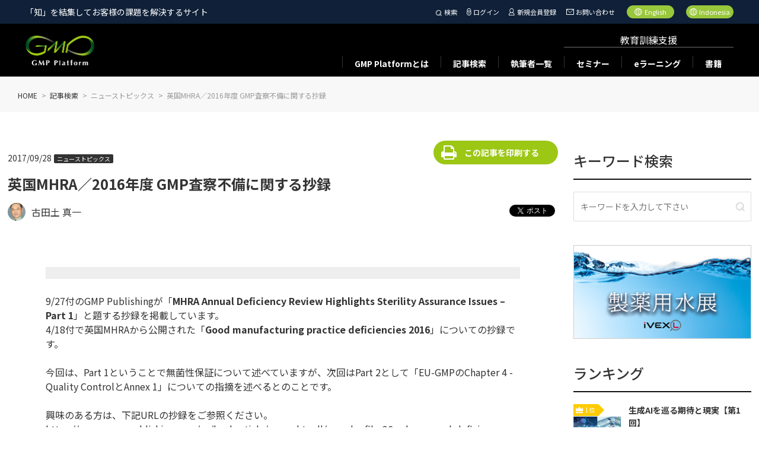

--- FILE ---
content_type: text/html; charset=utf-8
request_url: https://www.gmp-platform.com/article_detail.html?id=2351
body_size: 36384
content:
<!DOCTYPE html>
<html>

<head>
  <link rel="icon" type="image/vnd.microsoft.icon" href="https://fs.one-cmp.com/gmpp/img/favicon.ico">
  <link rel="apple-touch-icon" type="image/png" href="https://fs.one-cmp.com/gmpp/img/apple-touch-icon-180x180.png">
  <link rel="icon" type="image/png" href="https://fs.one-cmp.com/gmpp/img/icon-192x192.png">
  <meta charset="UTF-8">
  <meta name="viewport" content="width=device-width, initial-scale=1.0">
  <title>英国MHRA／2016年度 GMP査察不備に関する抄録 | GMP Platform</title>
  <meta name="robots" content="index, follow">
  <meta data-hid="fb:app_id" property="fb:app_id" content="681811942736618" />
  <meta data-hid="twitter:card"  name="twitter:card" content="summary" />
  <meta data-hid="twitter:site"  name="twitter:site" content="@www.gmp-platform.com(GMPP)" />
  <meta data-hid="twitter:creator"  name="twitter:creator" content="@www.gmp-platform.com(GMPP)" />
  <meta data-hid="twitter:title"  name="twitter:title" content="英国MHRA／2016年度 GMP査察不備に関する抄録 | GMP Platform" />
  <meta data-hid="twitter:description"  name="twitter:description" content="" />
  <meta data-hid="twitter:image"  name="twitter:image" content="" />
  <meta data-hid="keywords" name="keywords" content="GMP Platform">
  <meta data-hid="description" name="description" content="">
  <meta data-hid="og:type" property="og:type" content="article">
  <meta data-hid="og:title" property="og:title" content="英国MHRA／2016年度 GMP査察不備に関する抄録 | GMP Platform">
  <meta data-hid="og:description" property="og:description" content="">
  <meta data-hid="og:url" property="og:url" content="https://www.gmp-platform.com/article_detail.html?id=2351">
  <meta data-hid="og:image" property="og:image" content="" />
  <meta data-hid="og:image:width" property="og:image:width" content="1200">
  <meta data-hid="og:image:height" property="og:image:height" content="630">
  <meta data-hid="og:site_name" property="og:site_name" content="GMP Platform">
  <meta data-hid="og:locale" property="og:locale" content="ja_JP">
  <link rel="stylesheet" href="https://fs.one-cmp.com/gmpp/css/style.css">
  <link rel="stylesheet" href="https://fs.one-cmp.com/gmpp/css/marge.css">
  <link rel="stylesheet" type="text/css" href="https://fs.one-cmp.com/gmpp/css/slick.css">
  <link rel="stylesheet" type="text/css" href="https://fs.one-cmp.com/gmpp/css/slick-theme.css" media="screen" />
  <link rel="canonical" href="https://www.gmp-platform.com/article_detail.html?id=2351">

  <!-- <link rel="stylesheet" href="css/style_en.css?2021010600" id="styleEn" disabled="true"> -->
  <script src="https://fs.one-cmp.com/gmpp/js/jquery.min.js"></script>
  <script src="https://fs.one-cmp.com/gmpp/js/fr_gmpp_common.js?2021010600"></script>
  <script src="https://fs.one-cmp.com/gmpp/js/pagination.js"></script>
  <script src="https://fs.one-cmp.com/gmpp/js/main.js"></script>
  <script src="js/apiConst.js"></script>
  <script src="https://fs.one-cmp.com/gmpp/js/api.js"></script>
  <script src="https://fs.one-cmp.com/gmpp/js/article_detail.js"></script>

  <!-- Google Tag Manager -->
  <script>(function(w,d,s,l,i){w[l]=w[l]||[];w[l].push({'gtm.start':
  new Date().getTime(),event:'gtm.js'});var f=d.getElementsByTagName(s)[0],
  j=d.createElement(s),dl=l!='dataLayer'?'&l='+l:'';j.async=true;j.src=
  'https://www.googletagmanager.com/gtm.js?id='+i+dl;f.parentNode.insertBefore(j,f);
  })(window,document,'script','dataLayer','GTM-MJRLCDR');</script>
  <!-- End Google Tag Manager -->

  <!-- Global site tag (gtag.js) - Google Analytics -->
  <script async src="https://www.googletagmanager.com/gtag/js?id=UA-65882184-1"></script>
</head>

<body>
  <!-- Google Tag Manager (noscript) -->
  <noscript><iframe src="https://www.googletagmanager.com/ns.html?id=GTM-MJRLCDR"
  height="0" width="0" style="display:none;visibility:hidden"></iframe></noscript>
  <!-- End Google Tag Manager (noscript) -->

  <div id="fb-root"></div>
  <script>(function(d, s, id) {
    var js, fjs = d.getElementsByTagName(s)[0];
    if (d.getElementById(id)) return;
    js = d.createElement(s); js.id = id;
    js.src = "https://connect.facebook.net/ja_JP/sdk.js#xfbml=1&version=v13.0";
    fjs.parentNode.insertBefore(js, fjs);
  }(document, 'script', 'facebook-jssdk'));
  </script>

  <header></header>

  <main class="article_detail">
    <nav class="bread">
      <ul>
        <li>
          <a href="index.html">
            <span lang="ja">HOME</span>
          </a>
        </li>
        <li>
          <a href="search_article.html">
            <span lang="ja">記事検索</span>
          </a>
        </li>
        <li>
          <span class="tmp_CategoryId" lang="ja"></span>
        </li>
        <li>
          <span class="tmp_Title" lang="ja"></span>
        </li>
      </ul>
    </nav>
    <section class="main_wrap">

      <section class="wrap_block">
        <div class="main_cont">
          <div class="article_head">
            <div class="titles">
              <h1 class="tmp_Title" lang="ja">英国MHRA／2016年度 GMP査察不備に関する抄録</h1>
              <div class="dates">
                <div>
                  <span class="date tmp_RegistrationDate" lang="ja"></span>
                  <span class="category tmp_CategoryId" lang="ja" style="display: none;"></span>
                </div>
                <div class="btnwrap" lang="ja">
                  <a href='#' class="btn btn_right print_btn" onclick="window.print(); return false;">この記事を印刷する</a>
                </div>
              </div>
            </div>
            <p style="display: none;" class="tags tmp_TagId" lang="ja"> </p>
            <div class="authors tmp_WriterId">
              <a href="/author_detail.html?id=37" class="tmp_id">
                <div class="author" lang="ja">
                  <div class="img">
                    <img class="tmp_Image">
                  </div>
                  <p class="tmp_Surname"></p>
                </div>
              </a>
              <div class="share">
                <div class="fb">
                  <div class="fb-share-button" data-href=""
                    data-layout="button_count" data-size="small">
                    <a target="_blank"
                      href=""
                      class="fb-xfbml-parse-ignore">シェア</a>
                  </div>
                </div>
                <div class="tweet">
                  <a href="https://twitter.com/share" class="twitter-share-button" data-url="" data-lang="ja">Tweet</a>
                </div>
                <!-- <div class="line">
                  <div class="line-it-button" data-lang="ja" data-type="share-a" data-ver="3" data-url=""
                    data-color="default" data-size="small" data-count="false" style="display: none;"></div>
                  <script src="https://www.line-website.com/social-plugins/js/thirdparty/loader.min.js" async="async"
                    defer="defer"></script>
                </div> -->
                <div class="linkedin">
                  <script src="https://platform.linkedin.com/in.js" type="text/javascript">
                    lang: ja_JP
                  </script>
                  <script type="IN/Share" data-url=""></script>
                </div>
              </div>
            </div>
            <img class="thumb tmp_ArticlesImage" src="" alt="" lang="ja">
          </div>
          <div id="tmp_content"></div>
          <div class="context" lang="ja">
            <h2 class="tmp_Header"> </h2>
            <div class="tmp_ContentText1">9/27付のGMP Publishingが「<strong>MHRA Annual Deficiency Review Highlights Sterility Assurance Issues &ndash; Part 1</strong>」と題する抄録を掲載しています。<br>
4/18付で英国MHRAから公開された「<strong>Good manufacturing practice deficiencies 2016</strong>」についての抄録です。<br>
&nbsp;<br>
今回は、Part 1ということで無菌性保証について述べていますが、次回はPar<wbr>t 2として「EU-GMPのChapter 4 - Quality ControlとAnnex 1」についての指摘を述べるとのことです。<br>
&nbsp;<br>
興味のある方は、下記URLの抄録をご参照ください。<br>
<s>https://www.gmp-publishing.<wbr>com/en/lead-article/gmp-<wbr>aktuell/gmp-logfile-36-mhra-<wbr>annual-deficiency-review-part-<wbr>1.html</s><br>
<br>
なお、英国MHRAによる「Good manufacturing practice deficiencies 2016」については、4/19付（追記更新あり）GMP Platformトピック「<a href="/article_detail.html?id=1774"><strong>英国</strong><strong>MHRA</strong><strong>／</strong><strong>2016</strong><strong>年度</strong><strong>&nbsp;GMP</strong><strong>査察不備</strong></a>」をご参照ください。<br>
&nbsp;</div>
            <p class="number tmp_content_page_total"></p>
            <div class="tmp_content_page"></div>
            <div class="share">
            </div>
          </div>
          <div class="author_data tmp_WriterId" lang="ja">
            <h2>執筆者について</h2>
            <div class="intro">
              <div class="img">
                <img class="tmp_Image">
              </div>
              <p class="name tmp_Surname"></p>
              <p class="career">
                <span class="title">経歴</span>
                <span class="tmp_Career"> </span>
                <span class="aster">※このプロフィールは掲載記事執筆時点での内容となります</span>
              </p>
            </div>
            <div class="serial tmp_SerializationArticlesId">
              <h3>連載記事</h3>
              <ul class="tmp_sa_list">
                <li style="display: none;">
                  <a class="tmp_sa_id tmp_sa_Title" href="">
                  </a>
                </li>
                <li style="display: none;">
                  <a class="tmp_sa_id tmp_sa_Title" href="">
                  </a>
                </li>
                <li style="display: none;">
                  <a class="tmp_sa_id tmp_sa_Title" href="">
                  </a>
                </li>
              </ul>
            </div>
            <div>
              <p class="number tmp_sa_page_ja_total"></p>
              <div class="tmp_sa_page_ja"></div>
            </div>
          </div>
          <div class="comments" lang="ja">
            <h2>コメント</h2>
            <div class="comment" style="display: none;">
              <p class="title"><span class="tmp_NameOfContributor" lang="ja"></span>　/　<span
                  class="tmp_created_at"></span></p>
              <p class="text less tmp_Comment"> </p>
              <div class="more moreless">
                <span class="details_btn">続きを読む</span>
              </div>
            </div>
            <div class="comment" style="display: none;">
              <p class="title"><span class="tmp_NameOfContributor" lang="ja"></span>　/　<span
                  class="tmp_created_at"></span></p>
              <p class="text less tmp_Comment"> </p>
              <div class="more moreless">
                <span class="details_btn">続きを読む</span>
              </div>
            </div>
            <div class="comment" style="display: none;">
              <p class="title"><span class="tmp_NameOfContributor" lang="ja"></span>　/　<span
                  class="tmp_created_at"></span></p>
              <p class="text less tmp_Comment"> </p>
              <div class="more moreless">
                <span class="details_btn">続きを読む</span>
              </div>
            </div>
            <p class="number tmp_comments_page_total"></p>
            <div class="tmp_comments_page"> </div>
            <div class="comment_form">
              <h3>コメント</h3>
              <form method="post" id="formComment" action="">
                <table>
                  <tr>
                    <th>投稿者名<span class="required">必須</span></th>
                    <td>
                      <input type="text" name="nickname" readonly placeholder="投稿者名を記入" class="field nickname required"
                        value="">
                      <p class="error nickname">投稿者名を入力してください</p>
                    </td>
                  </tr>
                  <tr>
                    <th>コメント<span class="required">必須</span></th>
                    <td>
                      <textarea name="comment" placeholder="コメントを記入" class="field comment required"></textarea>
                      <p class="error comment">コメントを入力してください</p>
                    </td>
                  </tr>
                </table>
                <div class="btnwrap">
                  <button type="submit" class="btn btn_right">投稿する</button>
                </div>
              </form>
            </div>
          </div>
          <div class="related">
            <h2>
              <span lang="ja">事務局からのオススメ</span>
            </h2>
            <div style="display: none;" id="tmp_related_list_ctn" lang="ja">
              <div class="itemblock itemwrap">
                <a class="tmp2_id" href="#">
                  <div class="imgwrap">
                    <div class="img tmp2_ArticlesImage"></div>
                  </div>
                  <p class="datas">
                    <span class="date tmp2_RegistrationDate"></span>
                    <span class="tag tmp2_AdFlg">AD</span>
                    <span class="category tmp2_CategoryName"></span>
                  </p>
                  <p class="lead tmp2_Header"></p>
                  <p class="title tmp2_Title"></p>
                </a>
              </div>
            </div>
            <div class="flex_wrap four" id="related_list" lang="ja">
                             <div class="itemblock itemwrap">
                <a class="tmp2_id" href="/article_detail.html?id=35517">
                  <div class="imgwrap">
                    <div class="img tmp2_ArticlesImage" style="background-image:url(https://fs.one-cmp.com/GMPP_cat_Manufacturing_GMDP_cdc1222318.jpg)"></div>
                  </div>
                  <p class="datas">
                    <span class="date tmp2_RegistrationDate">2026/01/16</span>
                    <span class="tag tmp2_AdFlg" style="display:none">AD</span>
                    <span class="category tmp2_CategoryName">品質システム</span>
                  </p>
                  <p class="lead tmp2_Header"></p>
                  <p class="title tmp2_Title">ドマさんの徒然なるままに【第87話】 登り坂46</p>
                </a>
              </div>               <div class="itemblock itemwrap">
                <a class="tmp2_id" href="/article_detail.html?id=35518">
                  <div class="imgwrap">
                    <div class="img tmp2_ArticlesImage" style="background-image:url(https://fs.one-cmp.com/GMPP_cat_Facilities_Eqp_and_Eng_732e6fdf63.jpg)"></div>
                  </div>
                  <p class="datas">
                    <span class="date tmp2_RegistrationDate">2026/01/16</span>
                    <span class="tag tmp2_AdFlg" style="display:none">AD</span>
                    <span class="category tmp2_CategoryName">品質システム</span>
                  </p>
                  <p class="lead tmp2_Header">日本の原薬工場「ＩＩＩＩＩ社」に対するFDA査察でのデータインテグリティ指摘の考察</p>
                  <p class="title tmp2_Title">ラボにおけるERESとCSV【第133回】</p>
                </a>
              </div>               <div class="itemblock itemwrap">
                <a class="tmp2_id" href="/article_detail.html?id=35519">
                  <div class="imgwrap">
                    <div class="img tmp2_ArticlesImage" style="background-image:url(https://fs.one-cmp.com/GMPP_cat_Regenerative_Medicine_c135539674.jpg)"></div>
                  </div>
                  <p class="datas">
                    <span class="date tmp2_RegistrationDate">2026/01/16</span>
                    <span class="tag tmp2_AdFlg" style="display:none">AD</span>
                    <span class="category tmp2_CategoryName">再生医療</span>
                  </p>
                  <p class="lead tmp2_Header">製造環境（構造設備）の設計で大事なもの (5)</p>
                  <p class="title tmp2_Title">再生医療等製品の品質保証についての雑感【第81回】</p>
                </a>
              </div>               <div class="itemblock itemwrap">
                <a class="tmp2_id" href="/article_detail.html?id=35520">
                  <div class="imgwrap">
                    <div class="img tmp2_ArticlesImage" style="background-image:url(https://fs.one-cmp.com/GMPP_cat_Non_Clinical_Studies_GLP_2_3abb125719.jpg)"></div>
                  </div>
                  <p class="datas">
                    <span class="date tmp2_RegistrationDate">2026/01/16</span>
                    <span class="tag tmp2_AdFlg" style="display:none">AD</span>
                    <span class="category tmp2_CategoryName">非臨床（GLP）</span>
                  </p>
                  <p class="lead tmp2_Header">ビジネスとしての創薬研究</p>
                  <p class="title tmp2_Title">医薬品開発における非臨床試験から一言【第73回】</p>
                </a>
              </div>               <div class="itemblock itemwrap">
                <a class="tmp2_id" href="/article_detail.html?id=35521">
                  <div class="imgwrap">
                    <div class="img tmp2_ArticlesImage" style="background-image:url(https://fs.one-cmp.com/GMPP_cat_Others_43_1_6591024951.jpg)"></div>
                  </div>
                  <p class="datas">
                    <span class="date tmp2_RegistrationDate">2026/01/16</span>
                    <span class="tag tmp2_AdFlg" style="display:none">AD</span>
                    <span class="category tmp2_CategoryName">その他</span>
                  </p>
                  <p class="lead tmp2_Header">多重比較補正</p>
                  <p class="title tmp2_Title">【第16回】マイナスからはじめる生物統計学</p>
                </a>
              </div>               <div class="itemblock itemwrap">
                <a class="tmp2_id" href="/article_detail.html?id=35522">
                  <div class="imgwrap">
                    <div class="img tmp2_ArticlesImage" style="background-image:url(https://fs.one-cmp.com/GMPP_cat_Others_102_a29d621e7c.jpg)"></div>
                  </div>
                  <p class="datas">
                    <span class="date tmp2_RegistrationDate">2026/01/16</span>
                    <span class="tag tmp2_AdFlg" style="display:none">AD</span>
                    <span class="category tmp2_CategoryName">食品</span>
                  </p>
                  <p class="lead tmp2_Header">GMPの実践① ― 原材料管理から製造管理、品質管理、出荷判定まで</p>
                  <p class="title tmp2_Title">【解説】健康食品GMPの実践的対応ガイド ～紅麹事案を教訓に、医薬品GMPから学ぶ品質保証体制の構築～【第6回】</p>
                </a>
              </div>               <div class="itemblock itemwrap">
                <a class="tmp2_id" href="/article_detail.html?id=35523">
                  <div class="imgwrap">
                    <div class="img tmp2_ArticlesImage" style="background-image:url(https://fs.one-cmp.com/GMPP_cat_Others_49_jpg_35543c2d10.jpg)"></div>
                  </div>
                  <p class="datas">
                    <span class="date tmp2_RegistrationDate">2026/01/16</span>
                    <span class="tag tmp2_AdFlg" style="display:none">AD</span>
                    <span class="category tmp2_CategoryName">その他</span>
                  </p>
                  <p class="lead tmp2_Header">ソフトウェア サプライ チェーン セキュリティの被害と対策</p>
                  <p class="title tmp2_Title">【第14回】ライフサイエンス業界における効果的なサイバーセキュリティ対策とは</p>
                </a>
              </div>               <div class="itemblock itemwrap">
                <a class="tmp2_id" href="/article_detail.html?id=35387">
                  <div class="imgwrap">
                    <div class="img tmp2_ArticlesImage" style="background-image:url(https://fs.one-cmp.com/GMPP_cat_Others_79b_a506dd2f2f.jpg)"></div>
                  </div>
                  <p class="datas">
                    <span class="date tmp2_RegistrationDate">2026/01/09</span>
                    <span class="tag tmp2_AdFlg" style="display:none">AD</span>
                    <span class="category tmp2_CategoryName">品質システム</span>
                  </p>
                  <p class="lead tmp2_Header">－ツムラ、日薬連品質委員会を経験した富塚氏が語る製薬業界の今－</p>
                  <p class="title tmp2_Title">GMP・GQPの変遷と未来を語る【第6回】（最終回）</p>
                </a>
              </div>
            </div>
            <div class="btnwrap btn_more_less_wrap" lang="ja">
              <a class="btn btn_more" data-target="related_list" data-showCount="4">もっと読む</a>
              <a class="btn btn_cut" data-target="related_list" data-showCount="4" data-scrollup="0"
                style="display: none;">表示件数を減らす</a>
            </div>
          </div>
        </div>
        <div class="side_cont">
          <div class="side_left">
            <h2>
              <span lang="ja">キーワード検索</span>
            </h2>
            <form method="get" action="./search_result.html" lang="ja">
              <input type="text" name="q" placeholder="キーワードを入力して下さい">
            </form>
            <a href="https://ivexl.com/" target="_blank">
              <img class="ivexl" src="https://fs.one-cmp.com/gmpp/bannar/related_ivexl.png" lang="ja">
            </a>
          </div>
          <div class="side_right">
            <h2>
              <span lang="ja">ランキング</span>
            </h2>
            <ul class="rank tmp_Ranking_ctn">
              <li>
   <a href="/article_detail.html?id=35516" class="tmp_id">
       <div class="img tmp_Image" lang="ja" style="background-image:url(https://fs.one-cmp.com/GMPP_cat_Others_106_c2e545f82c.jpg)">
           <div class="number">
               <img src="https://fs.one-cmp.com/gmpp/img/crown.png" srcset="https://fs.one-cmp.com/gmpp/img/crown.png 1x, https://fs.one-cmp.com/gmpp/img/crown@2x.png 2x" alt="">
               <span>1位</span>
           </div>
       </div>
       <div class="texts">
           <p class="title tmp_Title" lang="ja">生成AIを巡る期待と現実【第1回】</p>
           <p class="author tmp_Surname" lang="ja">岸 尚希</p>
       </div>
   </a>
</li>
<li>
   <a href="/article_detail.html?id=35517" class="tmp_id">
       <div class="img tmp_Image" lang="ja" style="background-image:url(https://fs.one-cmp.com/GMPP_cat_Manufacturing_GMDP_cdc1222318.jpg)">
           <div class="number">
               <img src="https://fs.one-cmp.com/gmpp/img/crown.png" srcset="https://fs.one-cmp.com/gmpp/img/crown.png 1x, https://fs.one-cmp.com/gmpp/img/crown@2x.png 2x" alt="">
               <span>2位</span>
           </div>
       </div>
       <div class="texts">
           <p class="title tmp_Title" lang="ja">ドマさんの徒然なるままに【第87話】 登り坂46</p>
           <p class="author tmp_Surname" lang="ja">古田 ドマ</p>
       </div>
   </a>
</li>
<li>
   <a href="/article_detail.html?id=35518" class="tmp_id">
       <div class="img tmp_Image" lang="ja" style="background-image:url(https://fs.one-cmp.com/GMPP_cat_Facilities_Eqp_and_Eng_732e6fdf63.jpg)">
           <div class="number">
               <img src="https://fs.one-cmp.com/gmpp/img/crown.png" srcset="https://fs.one-cmp.com/gmpp/img/crown.png 1x, https://fs.one-cmp.com/gmpp/img/crown@2x.png 2x" alt="">
               <span>3位</span>
           </div>
       </div>
       <div class="texts">
           <p class="title tmp_Title" lang="ja">ラボにおけるERESとCSV【第133回】</p>
           <p class="author tmp_Surname" lang="ja">望月 清</p>
       </div>
   </a>
</li>
<li>
   <a href="/article_detail.html?id=35386" class="tmp_id">
       <div class="img tmp_Image" lang="ja" style="background-image:url(https://fs.one-cmp.com/GMPP_cat_Others_92_7221e5bd10.jpg)">
           <div class="number">
               <img src="https://fs.one-cmp.com/gmpp/img/crown.png" srcset="https://fs.one-cmp.com/gmpp/img/crown.png 1x, https://fs.one-cmp.com/gmpp/img/crown@2x.png 2x" alt="">
               <span>4位</span>
           </div>
       </div>
       <div class="texts">
           <p class="title tmp_Title" lang="ja">オンラインGMP事例集【004】</p>
           <p class="author tmp_Surname" lang="ja">脇坂 盛雄</p>
       </div>
   </a>
</li>
<li>
   <a href="/article_detail.html?id=35522" class="tmp_id">
       <div class="img tmp_Image" lang="ja" style="background-image:url(https://fs.one-cmp.com/GMPP_cat_Others_102_a29d621e7c.jpg)">
           <div class="number">
               <img src="https://fs.one-cmp.com/gmpp/img/crown.png" srcset="https://fs.one-cmp.com/gmpp/img/crown.png 1x, https://fs.one-cmp.com/gmpp/img/crown@2x.png 2x" alt="">
               <span>5位</span>
           </div>
       </div>
       <div class="texts">
           <p class="title tmp_Title" lang="ja">【解説】健康食品GMPの実践的対応ガイド ～紅麹事案を教訓に、医薬品GMPから学ぶ品質保証体制の構築～【第6回】</p>
           <p class="author tmp_Surname" lang="ja">田中 良一</p>
       </div>
   </a>
</li>

            </ul>
          </div>
          <div class="ads">
            <ul>
              <li class="itemblock">
                <div>
                  <a class="tmp_AdvertisingUrl" href="" target="_blank" lang="ja">
                    <img class="tmp_AdvertisingImage">
                    <p class="tmp_AdvertisingTitle"></p>
                    <span class="tmp_CompanyName"></span>
                  </a>
                </div>
              </li>
              <li class="itemblock">
                <div>
                  <a class="tmp_AdvertisingUrl" href="" target="_blank" lang="ja">
                    <img class="tmp_AdvertisingImage">
                    <p class="tmp_AdvertisingTitle"></p>
                    <span class="tmp_CompanyName"></span>
                  </a>
                </div>
              </li>
              <li class="itemblock">
                <div>
                  <a class="tmp_AdvertisingUrl" href="" target="_blank" lang="ja">
                    <img class="tmp_AdvertisingImage">
                    <p class="tmp_AdvertisingTitle"></p>
                    <span class="tmp_CompanyName"></span>
                  </a>
                </div>
              </li>
              <li class="itemblock">
                <div>
                  <a class="tmp_AdvertisingUrl" href="" target="_blank" lang="ja">
                    <img class="tmp_AdvertisingImage">
                    <p class="tmp_AdvertisingTitle"></p>
                    <span class="tmp_CompanyName"></span>
                  </a>
                </div>
              </li>
              <li class="itemblock">
                <div>
                  <a class="tmp_AdvertisingUrl" href="" target="_blank" lang="ja">
                    <img class="tmp_AdvertisingImage">
                    <p class="tmp_AdvertisingTitle"></p>
                    <span class="tmp_CompanyName"></span>
                  </a>
                </div>
              </li>
              <li class="itemblock">
                <div>
                  <a class="tmp_AdvertisingUrl" href="" target="_blank" lang="ja">
                    <img class="tmp_AdvertisingImage">
                    <p class="tmp_AdvertisingTitle"></p>
                    <span class="tmp_CompanyName"></span>
                  </a>
                </div>
              </li>
              <li class="itemblock">
                <div>
                  <a class="tmp_AdvertisingUrl" href="" target="_blank" lang="ja">
                    <img class="tmp_AdvertisingImage">
                    <p class="tmp_AdvertisingTitle"></p>
                    <span class="tmp_CompanyName"></span>
                  </a>
                </div>
              </li>
            </ul>
          </div>
        </div>
      </section>

    </section>
  </main>

  <section class="introduce_area" id="s-02">
    <div class="flexwrap" lang="ja">
      <div class="seminarcontainer container" id="seminars">
        <h2 class="title">セミナー</h2>
        <div class="itemwrap">
          <div class="imgwrap">
            <div class="img tmp_SeminarImage" style="cursor:pointer;background-image: url(https://fs.one-cmp.com/gmpp/seminar/GMPP_Seminar.png);"></div>
          </div>
          <div class="txtwrap">
            <p class="date tmp_DisplayDateTime"></p>
            <p class="title tmp_MetaTitle"></p>
          </div>
        </div>
        <div class="itemwrap">
          <div class="imgwrap">
            <div class="img tmp_SeminarImage" style="cursor:pointer;background-image: url(https://fs.one-cmp.com/gmpp/seminar/GMPP_Seminar.png);"></div>
          </div>
          <div class="txtwrap">
            <p class="date tmp_DisplayDateTime"></p>
            <p class="title tmp_MetaTitle"></p>
          </div>
        </div>
        <div class="itemwrap">
          <div class="imgwrap">
            <div class="img tmp_SeminarImage" style="cursor:pointer;background-image: url(https://fs.one-cmp.com/gmpp/seminar/GMPP_Seminar.png);"></div>
          </div>
          <div class="txtwrap">
            <p class="date tmp_DisplayDateTime"></p>
            <p class="title tmp_MetaTitle"></p>
          </div>
        </div>
        <div class="btnwrap">
          <a href='seminar_list.html' class="btn">セミナー一覧</a>
        </div>
      </div>
      <div class="coachcontainer container" id="eLearnings">
        <h2 class="title">eラーニング</h2>
        <div class="itemwrap">
          <div class="imgwrap">
            <div class="img tmp_ELearningImage" style="cursor:pointer;"></div>
          </div>
          <div class="txtwrap">
            <p class="title tmp_Title"></p>
          </div>
        </div>
        <div class="itemwrap">
          <div class="imgwrap">
            <div class="img tmp_ELearningImage" style="cursor:pointer;"></div>
          </div>
          <div class="txtwrap">
            <p class="title tmp_Title"></p>
          </div>
        </div>
        <div class="itemwrap">
          <div class="imgwrap">
            <div class="img tmp_ELearningImage" style="cursor:pointer;"></div>
          </div>
          <div class="txtwrap">
            <p class="title tmp_Title"></p>
          </div>
        </div>
        <div class="btnwrap">
          <a href='e-learning_list.html' class="btn">eラーニング一覧</a>
        </div>
      </div>
      <div class="bookscontainer container" id="books">
        <h2 class="title">書籍</h2>
        <div class="itemwrap">
          <div class="imgwrap">
            <div class="img tmp_BooksImage" style="cursor:pointer;"></div>
          </div>
          <div class="txtwrap">
            <p class="company tmp_PublishingCom"></p>
            <p class="title tmp_Title"></p>
          </div>
        </div>
        <div class="itemwrap">
          <div class="imgwrap">
            <div class="img tmp_BooksImage" style="cursor:pointer;"></div>
          </div>
          <div class="txtwrap">
            <p class="company tmp_PublishingCom"></p>
            <p class="title tmp_Title"></p>
          </div>
        </div>
        <div class="btnwrap">
          <a href='book_list.html' class="btn">書籍一覧</a>
        </div>
      </div>
    </div>
  </section>
  <section class="service_bunner_area" id="s-03">
    <h2 class="u-title">
      <span lang="ja">CM Plusサービス一覧</span>
    </h2>
    <div class="flexbox" lang="ja" id="cmpServices">
      <img src="" alt="" style="cursor: pointer;">
      <img src="" alt="" style="cursor: pointer;">
      <img src="" alt="" style="cursor: pointer;">
      <img src="" alt="" style="cursor: pointer;">
      <img src="" alt="" style="cursor: pointer;">
      <img src="" alt="" style="cursor: pointer;">
    </div>
    <p class="att" lang="ja">※CM Plusホームページにリンクされます</p>
  </section>

  <section class="relation_area">
    <h2 class="title">
      <span class="bdr" lang="ja">関連サイト</span>
    </h2>
    <div class="flexwrap" lang="ja" id="relatedSites">
      <div class="itemwrap">
        <div class="imgwrap">
          <div class="img tmp_Image" style="cursor: pointer;background-image: url(https://fs.one-cmp.com/gmpp/img/footer_plus.png);"></div>
        </div>
        <p class="camp_name tmp_RelateSiteName"></p>
        <p class="tmp_Sentence"></p>
        <div class="btnwrap">
          <a href='#' target="_blank" class="btn btn_right tmp_LinkURL">詳細はこちら</a>
        </div>
      </div>
      <div class="itemwrap">
        <div class="imgwrap">
          <div class="img tmp_Image" style="cursor: pointer;background-image: url(https://fs.one-cmp.com/gmpp/img/footer_plus.png);"></div>
        </div>
        <p class="camp_name tmp_RelateSiteName"></p>
        <p class="tmp_Sentence"></p>
        <div class="btnwrap">
          <a href='#' target="_blank" class="btn btn_right tmp_LinkURL">詳細はこちら</a>
        </div>
      </div>
      <div class="itemwrap">
        <div class="imgwrap">
          <div class="img tmp_Image" style="cursor: pointer;background-image: url(https://fs.one-cmp.com/gmpp/img/footer_plus.png);"></div>
        </div>
        <p class="camp_name tmp_RelateSiteName"></p>
        <p class="tmp_Sentence"></p>
        <div class="btnwrap">
          <a href='#' target="_blank" class="btn btn_right tmp_LinkURL">詳細はこちら</a>
        </div>
      </div>
      <div class="itemwrap">
        <div class="imgwrap">
          <div class="img tmp_Image" style="cursor: pointer;background-image: url(https://fs.one-cmp.com/gmpp/img/footer_plus.png);"></div>
        </div>
        <p class="camp_name tmp_RelateSiteName"></p>
        <p class="tmp_Sentence"></p>
        <div class="btnwrap">
          <a href='#' target="_blank" class="btn btn_right tmp_LinkURL">詳細はこちら</a>
        </div>
      </div>
    </div>
    <p class="att" lang="ja">※関連サイトにリンクされます</p>
  </section>

  <footer></footer>

  <script>write_header()</script>
  <script>write_footer()</script>
  

  <script type="text/javascript" src="https://fs.one-cmp.com/gmpp/js/slick.min.js"></script>
  <script type="text/javascript" src="https://fs.one-cmp.com/gmpp/js/common.js"></script>
  <script async src="https://platform.twitter.com/widgets.js" charset="utf-8"></script>
  <script>
    $(function () {
      $('.moreless').each(function () {
        var texts = $(this).prev();
        var textheight = texts.height();

        if (textheight < 90) {
          $(this).css('display', 'none');
        }

        $(this).on('click', function () {
          if (texts.hasClass('less')) {
            texts.removeClass('less');
            $(this).children('.details_btn').addClass('add');
            $(this).children('.details_btn').text('閉じる');
          } else {
            texts.addClass('less');
            $(this).children('.details_btn').removeClass('add');
            $(this).children('.details_btn').text('続きを読む');
          }
        });
      });
      $('.switchLang').on('click', function () {
        setTimeout(function () {
          $('.moreless').each(function () {
            var texts = $(this).prev();
            var textheight = texts.height();

            if (textheight < 90) {
              $(this).hide();
            } else {
              $(this).show();
            }
          });
        }, 0);
      });
    });
    viewMore();
  </script>
</body>

</html>

--- FILE ---
content_type: text/html; charset=UTF-8
request_url: https://www.gmp-platform.com/common/header.html
body_size: 11402
content:
  <div class="sp_logo">
    <div class="logo">
      <a href="index.html">
        <img src="https://fs.one-cmp.com/gmpp/img/logo_gmpp.png" alt="GMP Platform">
      </a>
    </div>
    <div class="catch">
      <span lang="ja">「知」を結集して<br class="lg_br">お客様の課題を解決するサイト</span>
    </div>
  </div>
  <div class="nav">
    <div class="menuwrap">
      <div class="catch">
        <span lang="ja">「知」を結集してお客様の課題を解決するサイト</span>
      </div>
      <div class="menu">
        <div class="search">
          <div class="search_btn">
            <span lang="ja">検索</span>
          </div>
          <div class="input_box">
            <form method="get" action="./search_result.html" lang="ja">
              <input type="text" name="q" class="" value="" placeholder="検索" required>
            </form>
            <div class="close_btn">
              <img src="https://fs.one-cmp.com/gmpp/img/close.png" alt="close">
            </div>
          </div>
        </div>
        <a id="login_link1" href="#" class="login">
          <!-- <img src="img/menu-icon02-02.png" alt="">
          <p><span lang="ja">ログイン</span></p> -->
        </a>
        <a id="register1" href="#" class="page">
          <img src="https://fs.one-cmp.com/gmpp/img/menu-icon03.png" alt="">
          <p><span lang="ja">新規会員登録</span></p>
        </a>
        <a href="contact.html" class="contact">
          <img src="https://fs.one-cmp.com/gmpp/img/menu-icon04.png" alt="">
          <p><span lang="ja">お問い合わせ</span></p>
        </a>
        <a class="langs english switchLang languageToEnglish" onclick="languageToEnginshOnClick();">
          <img src="https://fs.one-cmp.com/gmpp/img/menu-icon05.png" alt="">
          <span lang="ja">English</span>
        </a>
        <a href="https://id.gmp-platform.com/" class="langs english">
          <img src="https://fs.one-cmp.com/gmpp/img/menu-icon05.png" alt="">
          <p><span lang="ja">Indonesia</span></p>
        </a>
      </div>
    </div>
    <div class="navigation">
      <div class="logo">
        <a href="index.html">
          <img src="https://fs.one-cmp.com/gmpp/img/logo_gmpp.png" alt="GMP Platform">
        </a>
      </div><!-- / .logo -->
      <div class="nav_wrap">
        <div class="nav_menu">
          <ul>
            <li>
              <a href="about.html">
                <span lang="ja">GMP Platformとは</span>
              </a>
            </li>
            <li>
              <a href="search_article.html">
                <span lang="ja">記事検索</span>
              </a>
            </li>
            <li>
              <a href="author_list.html">
                <span lang="ja">執筆者一覧</span>
              </a>
            </li>
          </ul>
        </div>
        <div class="nav_menu">
          <p><span lang="ja">教育訓練支援</span></p>
          <ul>
            <li>
              <a href="seminar_list.html">
                <span lang="ja">セミナー</span>
              </a>
            </li>
            <li>
              <a href="e-learning_list.html">
                <span lang="ja">eラーニング</span>
              </a>
            </li>
            <li>
              <a href="book_list.html">
                <span lang="ja">書籍</span>
              </a>
            </li>
          </ul>
        </div>
      </div>
    </div>
  </div><!-- / .nav -->
  <img id="js-menulink" class="hamburger" src="https://fs.one-cmp.com/gmpp/img/sp-navi.png">
  <div id="js-spnav" class="sp-navcontainer">
    <ul class="sp-navcontainer__menu">
      <li class="sp-serchwrap">
        <form method="get" action="./search_result.html" class="serchwrap" lang="ja">
          <input class="sercharea" type="search" name="q" placeholder="検索">
          <input class="serchbtn img-05" type="image" src="https://fs.one-cmp.com/gmpp/img/sp-menuicon-05.png">
        </form>
      </li>
      <li class="sp-navcontents">
        <a href="about.html">
          <span lang="ja">GMP Platformとは</span>
        </a>
      </li>
      <li class="sp-navcontents">
        <a href="search_article.html">
          <span lang="ja">記事検索</span>
        </a>
      </li>
      <li class="sp-navcontents">
        <a href="#" class="js-journal01 journal01">
          <span lang="ja">カテゴリ検索</span>
        </a>
        <div class="journal02">
          <ul class="category01">
            <li>
              <a href="category_detail.html?category=医薬品">
                <span lang="ja">医薬品</span>
              </a>
              <ul class="category02">
                <li>
                  <a href="category_detail.html?category=レギュレーション">
                    <span lang="ja">レギュレーション</span>
                  </a>
                  <ul class="category03">
                    <li>
                      <a href="category_detail.html?category=製造（GMDP）">
                        <span lang="ja">製造（GMDP）</span>
                      </a>
                    </li>
                    <li>
                      <a href="category_detail.html?category=非臨床（GLP）">
                        <span lang="ja">非臨床（GLP）</span>
                      </a>
                    </li>
                    <li>
                      <a href="category_detail.html?category=臨床（GCP）">
                        <span lang="ja">臨床（GCP）</span>
                      </a>
                    </li>
                    <li>
                      <a href="category_detail.html?category=査察監査">
                        <span lang="ja">査察監査</span>
                      </a>
                    </li>
                  </ul>
                </li>
                <li>
                  <a href="category_detail.html?category=品質システム">
                    <span lang="ja">品質システム</span>
                  </a>
                </li>
                <li>
                  <a href="category_detail.html?category=製造システム">
                    <span lang="ja">製造システム</span>
                  </a>
                  <ul class="category03">
                    <li>
                      <a href="category_detail.html?category=原薬">
                        <span lang="ja">原薬</span>
                      </a>
                    </li>
                    <li>
                      <a href="category_detail.html?category=製剤">
                        <span lang="ja">製剤</span>
                      </a>
                    </li>
                    <li>
                      <a href="category_detail.html?category=包装">
                        <span lang="ja">包装</span>
                      </a>
                    </li>
                    <li>
                      <a href="category_detail.html?category=品質試験">
                        <span lang="ja">品質試験</span>
                      </a>
                    </li>
                    <li>
                      <a href="category_detail.html?category=倉庫管理">
                        <span lang="ja">倉庫管理</span>
                      </a>
                    </li>
                  </ul>
                </li>
              </ul>
            </li>
            <li>
              <a href="category_detail.html?category=医療機器">
                <span lang="ja">医療機器</span>
              </a>
            </li>
            <li>
              <a href="category_detail.html?category=再生医療">
                <span lang="ja">再生医療</span>
              </a>
            </li>
            <li>
              <a href="category_detail.html?category=化粧品">
                <span lang="ja">化粧品</span>
              </a>
            </li>
            <li>
              <a href="category_detail.html?category=食品">
                <span lang="ja">食品</span>
              </a>
            </li>
            <li>
              <a href="category_detail.html?category=施設・設備・エンジニアリング">
                <span lang="ja">施設・設備・エンジニアリング</span>
              </a>
            </li>
            <li>
              <a href="category_detail.html?category=国内外規制関連動向">
                <span lang="ja">国内外規制関連動向</span>
              </a>
              <ul class="category02">
                <li>
                  <a href="category_detail.html?category=ニューストピックス">
                    <span lang="ja">ニューストピックス</span>
                  </a>
                </li>
                <li>
                  <a href="category_detail.html?category=その他関連情報">
                    <span lang="ja">その他関連情報</span>
                  </a>
                </li>
              </ul>
            </li>
            <li>
              <a href="category_detail.html?category=新技術">
                <span lang="ja">新技術</span>
              </a>
            </li>
            <li>
              <a href="category_detail.html?category=その他">
                <span lang="ja">その他</span>
              </a>
            </li>
          </ul>
        </div>
      </li>
      <li class="sp-navcontents">
        <a href="author_list.html">
          <span lang="ja">執筆者一覧</span>
        </a>
      </li>
      <li class="sp-navcontents">
        <a href="#" class="js-journal01 journal01">
          <span lang="ja">教育訓練支援</span>
        </a>
        <div class="journal02">
          <ul class="category01">
            <li>
              <a href="seminar_list.html">
                <span lang="ja">セミナー</span>
              </a>
            </li>
            <li>
              <a href="e-learning_list.html">
                <span lang="ja">eラーニング</span>
              </a>
            </li>
            <li>
              <a href="book_list.html">
                <span lang="ja">書籍</span>
              </a>
            </li>
          </ul>
        </div>
      </li>
    </ul>
    <ul class="half">
      <li class="sp-navcontents">
        <a id="login_link2" href="#">
          <img src="https://fs.one-cmp.com/gmpp/img/sp-menuicon-01-02.png" alt="" class="img-01">
          <span lang="ja">ログイン</span>
        </a>
      </li>
      <li class="sp-navcontents">
        <a id="register2" href="#">
          <img src="https://fs.one-cmp.com/gmpp/img/sp-menuicon-02.png" alt="" class="img-02">
          <span lang="ja">新規会員登録</span>
        </a>
      </li>
      <li class="sp-navcontents">
        <a href="contact.html">
          <img src="https://fs.one-cmp.com/gmpp/img/sp-menuicon-03.png" alt="" class="img-03">
          <span lang="ja">お問い合わせ</span>
        </a>
      </li>
      <li class="sp-navcontents">
         <a class="switchLang languageToEnglish" onclick="languageToEnginshOnClick();">
          <img src="https://fs.one-cmp.com/gmpp/img/sp-menuicon-04.png" alt="" class="img-04">
          <span lang="ja">ENGLISH</span>
        </a>
      </li>
      <li class="sp-navcontents">
        <a href="https://id.gmp-platform.com/">
          <img src="https://fs.one-cmp.com/gmpp/img/sp-menuicon-04.png" alt="" class="img-04">
          <span lang="ja">Indonesia</span>
        </a>
      </li>
    </ul>
  </div>

--- FILE ---
content_type: application/javascript; charset=UTF-8
request_url: https://www.gmp-platform.com/js/apiConst.js
body_size: 3142
content:
"use strict";

// ドメイン
var API_SERVER_HOST = 'https://cmplus-prod.herokuapp.com';
// Google Search Url
//var API_SERVER_GOOGLE_URL = 'https://www.googleapis.com/customsearch/v1?key=AIzaSyDUJjUTol0lYHinUkiEquZMatpi_NMHJag&cx=644291a2e16a9323f'; // companyInfos
var API_SERVER_GOOGLE_URL = 'https://www.googleapis.com/customsearch/v1?key=AIzaSyDUJjUTol0lYHinUkiEquZMatpi_NMHJag&cx=44197f8974f15ee2b'; // companyInfos

var COMPANY_INFOS_URL = '/company-infos'; // productInfos

var PRODUCT_INFOS_URL = '/product-informations'; // productInfos

var EVENT_INFOS_URL = '/events'; // productInfosの検索

var PRODUCT_INFOS_SEARCH_URL = '/v1/product-informations/search'; // 詳細一覧の検索件数

var PRODUCT_INFOS_SEARCH_COUNT_URL = '/v1/product-informations/search/count'; // 詳細一覧の件数

var PRODUCT_INFOS_COUNT_URL = '/product-informations/count';
var SERVICE_COTEGORIES_URL = '/srvice-cotegories';
var SERVICE_SUB_COTEGORIES_URL = '/srvice-sub-cotegories';
var SERVICE_PURCHASE_URL = 'gmpp/purchaseHistory/create';
var USERINFO_URL = 'common/users/userInfo';
var SERVICE_ELEARNINGS_URL = 'e-learnings';
var APPLICATION_MASTERS_URL = 'application-masters';
var SERVICE_BOOKS_URL = 'books';
var INDUSTRY_MASTER_API_URL = '/industry-masters';
var POSITION_MASTER_API_URL = '/position-masters';
var OCCUPATION_MASTER_API_URL = '/occupation-masters';
var CONTACT_MASTERS_API_URL = 'contact-masters';
var CONTACT_API_URL = 'contacts';
var OTHER_MASTERS_API_URL = 'other-masters';
var OTHER_MASTERS_DETAIL_API_URL = '/gmpp/other-master/detail';
var SERVICE_SEMINARS_URL = 'seminars';
var SERVICE_GMPP_SEMINARS_URL = '/gmpp/seminars';
var SERVICE_GMPP_SEMINARS_SEARCH_URL = '/gmpp/seminars/search';
var SERVICE_GMPP_SEMINARS_RECOMMEND_URL = '/gmpp/seminars/recommend';
var SERVICE_GMPP_ARTICLES_URL = '/gmpp/articles';
var SERVICE_GMPP_SEMINARS_DETAIL_URL = '/gmpp/seminars/detail';
var SERVICE_GMPP_ARTICLES_DETAIL_URL = '/gmpp/articles/detail';
var WHATIS_GMPPS_URL = '/whatis-gmpps';
var WHATIS_GMPPS_DETAIL_URL = '/gmpp/whatis-gmpps/detail';
var MASTER_GMPPS_DETAIL_URL = '/gmpp/gmpps/detail';

var CATEGORIES_URL = '/categories';
var ARTICLES_URL = '/articles';
var ARTICLES_COUNT_URL = '/articles/count';
var VANNER_API_URL = '/vanner-masters';
var CMP_SERVICES_URL = '/cmp-services';
var RELATED_SITES_URL = '/related-sites';
var WRITERS_URL = '/gmpp/writer/detail';
var COMPANY_PROFILES_API_URL = '/company-profiles';
var SITE_SEARCH_MASTERS_URL = 'site-search-masters'; //言語パラメータ

var PARAM_LANG_JA = 'LanguageType_in='+encodeURIComponent('日本語のみ') + '&LanguageType_in=' + encodeURIComponent('日本語/英語');
var PARAM_LANG_EN = 'LanguageType_in='+encodeURIComponent('英語のみ') + '&LanguageType_in=' + encodeURIComponent('日本語/英語'); //並び順

var SORT_JA = 'PublicationDate:desc';
var SORT_EN = 'PublicationDateEn:desc';
var AUTHOR_SORT_JA = 'SurnameKana:ASC';
var AUTHOR_SORT_EN = 'SurnameKanaEn:ASC'; //表示言語パラメータ

var PARAM_SHOW_JA = 'DisplayLanguage='+encodeURIComponent('日本語');
var PARAM_SHOW_EN = 'DisplayLanguage='+encodeURIComponent('英語'); // サイト

var iVEXL = "iVEXL";
var GMPP = "GMPP";
var LSMIP = "LSMIP";
var SPACE = '';
var ARRAY_INIT = [];
var S3_PATH = 'https://fs.one-cmp.com/gmpp';